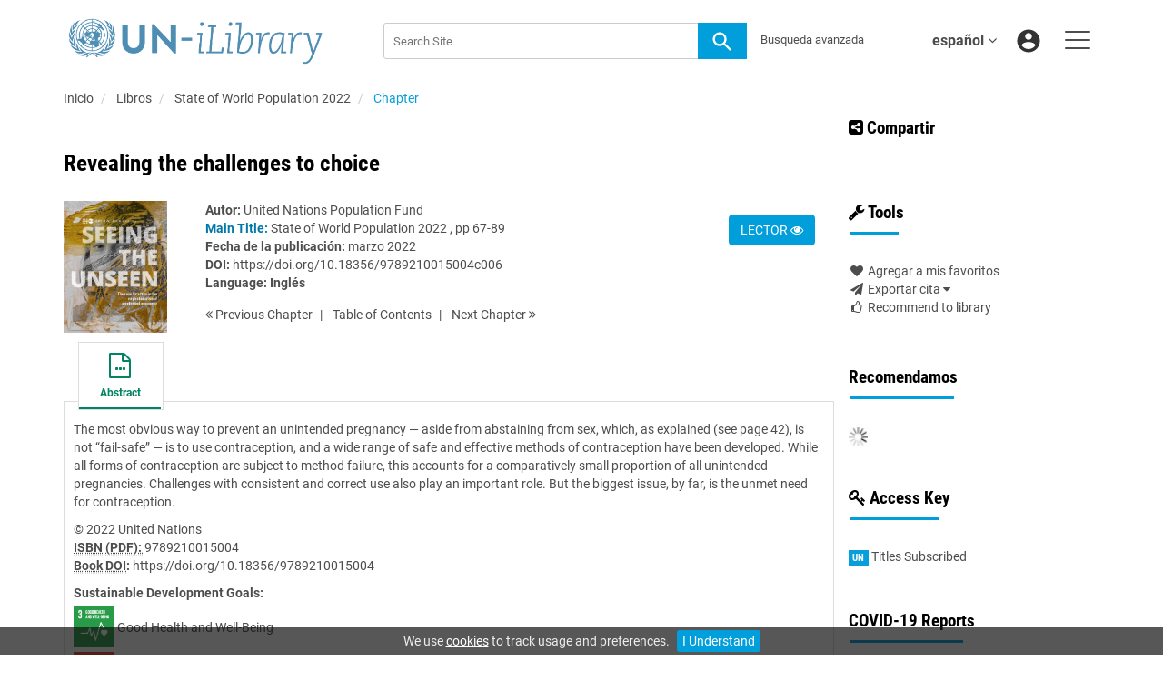

--- FILE ---
content_type: image/svg+xml
request_url: https://www.un-ilibrary.org/upload/UN-logo/UN_logo_2020_stacked_Spanish_white.svg
body_size: 10297
content:
<svg id="full_identifier_Spanish" data-name="full identifier_Spanish" xmlns="http://www.w3.org/2000/svg" viewBox="0 0 512.88 140.11"><defs><style>.cls-1{fill:#fff;}</style></defs><path id="Naciones_Unidas_outlined" data-name="Naciones Unidas outlined" class="cls-1" d="M168.41,206.7c.08,0,.19.07.23.11a24.65,24.65,0,0,1-10.74,6.35,21.65,21.65,0,0,1-8.48.61,27.25,27.25,0,0,1-12-4.68c-2.2-1.44-4.37-2.92-6.54-4.4a10.8,10.8,0,0,0-8.13-1.53c-1.57.17-.38.92-.14,1a64.28,64.28,0,0,1,11,6.83c2.32,1.7,6.47,5.7,6.47,5.7l-3.1,2.66s-2.37-2.66-3.4-3.69a57.67,57.67,0,0,0-14.17-11,1.06,1.06,0,0,0-1.39,0,57.67,57.67,0,0,0-14.17,11c-1,1-3.4,3.69-3.4,3.69l-3.1-2.66s4.15-4,6.47-5.7a64.28,64.28,0,0,1,11-6.83c.24-.12,1.43-.87-.14-1a10.8,10.8,0,0,0-8.13,1.53c-2.18,1.48-4.35,3-6.54,4.4a27.25,27.25,0,0,1-12,4.68,21.65,21.65,0,0,1-8.48-.61,24.8,24.8,0,0,1-10.75-6.36.33.33,0,0,1,.24-.1l.67.33a21.34,21.34,0,0,0,14.25,1.66,47.25,47.25,0,0,0,9.6-3.33c2.25-1,4.46-2,6.76-2.77a31.79,31.79,0,0,1,18.13-.4l.3.05.31-.05a31.75,31.75,0,0,1,18.12.4c2.31.76,4.52,1.82,6.76,2.77a47.55,47.55,0,0,0,9.61,3.33A21.34,21.34,0,0,0,167.74,207Zm14.35-13a19.39,19.39,0,0,1-6.43,3.4,37,37,0,0,1-10.13,1.52A121.11,121.11,0,0,0,153,199.73h-.08c-.27,0-.4-.07-.31-.16l.07-.05c3.93-1.44,6.61-4.49,8.62-8.33,1.39-2.65,3.68-7.84,4.31-8.68a.33.33,0,0,0,0-.23c-.3.1-4.63,3.79-6.6,5.62-2.44,2.26-4.73,4.69-7.18,7-3.81,3.65-9.29,5.24-11.28,5.76a.48.48,0,0,0-.16.07.69.69,0,0,0-.1.18l0,0,.09,0c1.54.35,6,1.32,8.27,1.93a56.33,56.33,0,0,0,10.67,2,25.66,25.66,0,0,0,23.77-11.12s0,0,0,0A.39.39,0,0,0,182.76,193.67Zm13.42-20.57a34.6,34.6,0,0,1-7.69,6.72,49.94,49.94,0,0,1-7.9,4.3,42,42,0,0,0-9.71,5.7c-.19.16-.36.29-.56.43s-.21-.05-.09-.19,4.62-4.75,6-14.47c.47-3.39.53-7.05,1.63-10.32a.31.31,0,0,0-.07-.26h0c-3.29,3.77-6,9.62-7.3,13.28-.91,2.59-1.77,5.19-2.7,7.77a24.7,24.7,0,0,1-5.62,9.44l-.25.26a.5.5,0,0,0,0,.16l0,0,.89-.15c3-.62,6-1.34,9-1.84a29.39,29.39,0,0,0,13.5-5.75A31.9,31.9,0,0,0,195,176.79a21.12,21.12,0,0,0,1.5-3.72A.31.31,0,0,0,196.18,173.1ZM202.05,150c-1.29,4.12-3.63,7.46-7,11-2.67,2.76-7.82,8-10.19,11.6-.07.1-.25.05-.18-.13a30.09,30.09,0,0,0,.94-13c-.58-3.69-2.19-7.7-2.59-12.21,0,0,0,0,0,0s-.12-.19-.19-.2,0,.08-.15.43a40.82,40.82,0,0,0-1.9,8.94c-.2,3.68.5,8.41.19,12.19-.35,4.37-.65,8.7-2.65,12.66a.14.14,0,0,0,0,.06c0,.11.07.31.07.31h0c1.61-1,6.19-3.73,9.21-5.75a35.55,35.55,0,0,0,9.71-9.27,27.7,27.7,0,0,0,5-16.14,3.59,3.59,0,0,0,0-.58S202.06,150,202.05,150Zm-9.71,2.49a.15.15,0,0,1-.08.08c-.09,0-.14-.09-.13-.11a21,21,0,0,0,.07-3.71c-.31-4.32-2.92-7.89-5.2-11.49a54.48,54.48,0,0,1-4.14-7.36s-.18-.12-.23-.1a21.16,21.16,0,0,0,.14,2.48c.64,6.18,2.61,12.23,4.64,18.1A25,25,0,0,1,189,161.82c0,.34-.06.38.09.48,0,0,0,0,0,0,1.39-2,4.1-4.83,5.77-6.86,1.81-2.21,10.93-12.6,6.44-27.09a10.46,10.46,0,0,0-.71-1.79c-.07,0-.19.18-.2.23,0,10.42-5,14.89-7.12,22C192.93,150.17,192.61,151.43,192.34,152.48Zm-7.85-32.38a33.45,33.45,0,0,1-5.56-6.19l0,0-.06-.05a.42.42,0,0,0-.24,0c-.06,0-.12,0-.11,0a74.62,74.62,0,0,0,2.44,7.17c1.34,3.09,3.49,5.68,5.5,8.34l.44.58c2,2.72,5.25,8.51,6,11.48,0,.08.2.16.21.13.29-1.06,1.59-5.18,2.56-8a77.56,77.56,0,0,0,2.26-8.58c1-6.86-1.28-15.75-5.28-20.61-.06,0-.12.2-.11.24.08.23.13.41.2.63s.17.6.24.91c1,4.47.69,7.62.18,11.41a48.78,48.78,0,0,0-.84,9.08c0,.51.34,4.27.29,4.41s-.2,0-.22,0-.49-1.4-1-2.54c-.2-.5-.41-1-.58-1.31C189.22,123.92,187.15,122.27,184.49,120.1Zm-4.42-27.75a13,13,0,0,1,3,4.29c1.11,2.59,1.43,6.48,2.14,9.42.44,1.79.71,3,1.33,5.08.06.18-.13.26-.22.09l-.05-.06c-2.06-2.8-4.62-4.54-8.27-6.84a19.1,19.1,0,0,1-5.38-4.84l-.83-1.08a.38.38,0,0,0-.24-.07,2.77,2.77,0,0,0,.06.45c.47,2.35,2,6.7,4.74,9.28,1.94,1.85,4.12,3.49,6.19,5.2a52.17,52.17,0,0,1,7.25,7.53l0,0s.17.1.16,0v0h0c-.05-.55-.07-1.41-.07-2.42,0-2.26.11-5.29.21-7.37,0-.84.06-1.69.06-2.53a18.12,18.12,0,0,0-1.34-7.38,17.16,17.16,0,0,0-8.09-8.84A4.59,4.59,0,0,0,180,92a.36.36,0,0,0,0,.27A.05.05,0,0,0,180.07,92.35Zm-15.81-7.3a35.6,35.6,0,0,1,5.64,6.72,32.49,32.49,0,0,0,5.33,6.58c1.43,1.45,5.59,4.68,6.63,5.49l0,0s.09,0,.09,0a.2.2,0,0,1,0-.05c-.22-1.2-2.1-10-7.59-14.3a27.56,27.56,0,0,0-10.67-5.17c0,.08,0,.27,0,.26ZM78.07,204.83a56,56,0,0,0,10.67-2c2.28-.61,6.73-1.58,8.27-1.93l.09,0s0,0,0,0a.69.69,0,0,0-.1-.18.48.48,0,0,0-.16-.07c-2-.51-7.47-2.11-11.28-5.76-2.44-2.26-4.74-4.69-7.18-7-2-1.83-6.3-5.52-6.6-5.62a.4.4,0,0,0,0,.23c.64.84,2.92,6,4.31,8.68,2,3.84,4.69,6.89,8.63,8.33a.15.15,0,0,1,.06.05c.09.09,0,.21-.31.16h-.07a121.5,121.5,0,0,0-13.22-1.14A37,37,0,0,1,61,197.07a19.49,19.49,0,0,1-6.43-3.4.38.38,0,0,0-.3,0s0,0,0,0a27.37,27.37,0,0,0,12.23,9.62A27.42,27.42,0,0,0,78.07,204.83Zm-3.42-9,.88.15s0,0,0,0a.49.49,0,0,0,0-.15s-.2-.22-.25-.26a24.67,24.67,0,0,1-5.61-9.44c-.94-2.58-1.8-5.18-2.71-7.77-1.27-3.66-4-9.51-7.3-13.28h0a.31.31,0,0,0-.07.26c1.1,3.27,1.17,6.93,1.63,10.32,1.35,9.72,5.83,14.3,6,14.47s0,.27-.1.19a7,7,0,0,1-.56-.43,42,42,0,0,0-9.7-5.7,49.5,49.5,0,0,1-7.9-4.3,34.84,34.84,0,0,1-7.7-6.72.29.29,0,0,0-.27,0,21.88,21.88,0,0,0,1.49,3.72,32,32,0,0,0,9.76,11.42A29.39,29.39,0,0,0,65.66,194C68.67,194.46,71.65,195.18,74.65,195.8Zm-24.85-20c3,2,7.6,4.72,9.21,5.75h0s.11-.2.07-.31l0-.06c-2-4-2.3-8.29-2.65-12.66-.3-3.78.39-8.51.19-12.19a40.24,40.24,0,0,0-1.9-8.94,2.6,2.6,0,0,0-.15-.43c-.07,0-.16.14-.19.2s0,0,0,0c-.4,4.51-2,8.52-2.6,12.21a29.93,29.93,0,0,0,.95,13c.06.18-.12.23-.18.13C50.17,169,45,163.8,42.35,161c-3.41-3.59-5.75-6.93-7-11,0,0-.19-.16-.23-.14a5.35,5.35,0,0,0,0,.58,27.84,27.84,0,0,0,5.05,16.14A35.55,35.55,0,0,0,49.8,175.84ZM48.22,162.3s0,0,0,0,.13-.15.08-.49A25.07,25.07,0,0,1,50,150.37c2-5.87,4-11.92,4.64-18.1a24.13,24.13,0,0,0,.15-2.48.36.36,0,0,0-.24.11,54.93,54.93,0,0,1-4.13,7.35c-2.29,3.6-4.9,7.17-5.21,11.49a20.13,20.13,0,0,0,.08,3.71s-.05.14-.14.11a.15.15,0,0,1-.08-.08c-.27-1-.59-2.31-1-3.67-2.1-7.13-7.14-11.6-7.11-22,0-.05-.14-.23-.21-.23a11.42,11.42,0,0,0-.71,1.79c-4.49,14.49,4.63,24.88,6.44,27.09C44.11,157.47,46.82,160.29,48.22,162.3Zm-6.53-28.79c1,2.79,2.28,6.91,2.56,8,0,0,.19,0,.21-.13.78-3,4-8.76,6-11.48l.44-.58c2-2.66,4.16-5.25,5.5-8.34.92-2.14,2.36-6.73,2.45-7.17,0,0-.05,0-.12,0a.42.42,0,0,0-.24,0l-.06.05,0,0a33.77,33.77,0,0,1-5.55,6.19c-2.66,2.17-4.74,3.82-6.35,7-.17.34-.37.81-.58,1.31-.48,1.14-1,2.51-1,2.54s-.17.22-.22,0,.27-3.9.29-4.41a48.78,48.78,0,0,0-.84-9.08c-.51-3.79-.86-6.94.18-11.41.07-.3.16-.61.25-.91s.12-.4.19-.63c0,0,0-.22-.11-.24-4,4.86-6.26,13.75-5.28,20.61A76.65,76.65,0,0,0,41.69,133.51Zm5.77-15.08c0,1,0,1.87-.07,2.42h0v0c0,.06.16,0,.16,0l0,0a52.76,52.76,0,0,1,7.25-7.53c2.07-1.71,4.25-3.35,6.19-5.2,2.7-2.58,4.27-6.93,4.74-9.28a2.77,2.77,0,0,0,.06-.45.38.38,0,0,0-.24.07l-.82,1.08a19,19,0,0,1-5.39,4.84c-3.65,2.3-6.21,4-8.27,6.84l0,.06c-.09.17-.28.09-.22-.09.63-2,.9-3.29,1.33-5.08.71-2.94,1-6.83,2.14-9.42a13.15,13.15,0,0,1,3-4.29l0,0a.53.53,0,0,0,0-.27,4.67,4.67,0,0,0-.72.27,17.15,17.15,0,0,0-8.08,8.84,18,18,0,0,0-1.35,7.38c0,.84,0,1.69.07,2.53C47.36,113.14,47.46,116.17,47.46,118.43Zm7.91-14.56a.1.1,0,0,0,.08,0s0,0,0,0c1-.81,5.2-4,6.63-5.49a32.16,32.16,0,0,0,5.33-6.58,35.65,35.65,0,0,1,5.65-6.72c.18-.17.31-.28.5-.44,0,0,.06-.18,0-.26A27.56,27.56,0,0,0,63,89.52c-5.49,4.34-7.37,13.1-7.59,14.3Zm61.83,47.77c.43-.64-.65-1-.93.07S116.76,152.29,117.2,151.64Zm11.7-27c-.42-.22-2.13,1.87-1.86,2.2A7.57,7.57,0,0,0,128.9,124.59Zm.36-.37c.26.13,1.4-.48,1.19-.65s-1.55-.79-1.57-.41C128.84,123.77,129,124.08,129.26,124.22Zm20.61,18.06c-.53,0-1.12.81-1,.82.39,0,.68.29,1,.22C150.48,143.2,150.41,142.26,149.87,142.28Zm-7.46-19.45c-.47,0-.59.52-.14.75a1.65,1.65,0,0,0,1.13-.18c.3-.19.66-.43.59-.9,0-.29-.7-1.09-.35-1.4s.75.19,1.12,0,.4-.43.42-.81-.19-1.22-.81-1.22c-.45,0-1.24,1.22-1.28,1.3a1.4,1.4,0,0,0,0,1C143.37,122.07,143.27,122.81,142.41,122.83Zm10.12.09c0,.28.8,2.23.88,2.77s.25,2.13.68,2c.27-.1.24-1.08.19-1.46a20.46,20.46,0,0,0-.81-3.32c-.22-.66-1.16-2.83-1.47-2.76s.46,1.58.57,2.08C152.65,122.51,152.54,122.63,152.53,122.92Zm-5.35-26.1c.5.19.5-.75-.35-1.44s-2-.35-1.67,0A10.4,10.4,0,0,0,147.18,96.82Zm-23-6.62c-1-.65-.17-1.54-1-2.14a2.52,2.52,0,0,0-2.53.49c-.68.88.87.59,1.44.84s2,1.44,2.22,1.2S124.26,90.3,124.15,90.2Zm6.1-3.07c-1.35-.62-6.44-.59-6.31.73.11,1.14,2.94.07,3.67,0S131.44,87.74,130.25,87.13Zm-14.9,59.22c-.06-.25-.5-.21-.39,0s-.14.47.09.76a1,1,0,0,0,1.26,0,.49.49,0,0,0-.07-.66C116,146.37,115.42,146.6,115.35,146.35Zm-2-10.12c.42,0,.41-.32.65-.3s0,.31.47.31.87-1.08-.49-1.08C112.91,135.16,113.06,136.21,113.39,136.23Zm1.77,1.12c-.85-.21-.68.27-1.19.32-.86.1-.1-.63-.52-1-.19-.15-.69.58-.73,1,0,.22,0,1,.34,1s2.27.24,2.91.38S115.94,137.55,115.16,137.35Zm-9.41,10.14c.26,0,.45-.92.29-1.37s-1-.12-1.07.09S105.49,147.49,105.75,147.49Zm-12.33-.09c0-.4,0-1.56-.27-1.78s-.24.2-.44.17-.14-.55-.33-.55.06.92.27,1.45S93.38,148.11,93.42,147.4Zm-.29-2.82a12.51,12.51,0,0,0,.42-2.8c-.07-.74-.46-1.43-.56-1.38s.06.51.08,1.22a9.81,9.81,0,0,1-.46,2.31C92.6,144.26,92.92,145,93.13,144.58Zm-32.91-6.83a58.43,58.43,0,1,1,17.11,41.36A58.14,58.14,0,0,1,60.22,137.75Zm18,38.7,6.35-6.35a48,48,0,0,1-3.51-4.16,3.15,3.15,0,0,1-1.34-.9c-.54-.68-.83-1.67-1.08-1.67s0,.63-.6.72c-.79.11-1.9-1.84-2.34-2.56s-1.35-.84-1.76-1.63c-.12-.23-.4-.92-.67-.51-.43.7-1.93-1.53-2.31-1.37s0,.61-.27.81c-.42.38-1.68-1.71-2.15-1.49s-.55.47-.57,1,.69,2,.44,2.16-2.18-4.46-1.78-4.67c.22-.12.19.21.44.06s-.18-.48-.3-1-.58-.54-.62-1.12.79-.38.78-.66a1,1,0,0,1,.29-.8c.27-.24.91,0,1-.81s.46,0,.54.47,1.61.75,1.68.34c0-.26-.62-.25-.62-.48,0-.44.84,0,1.42,0,.25,0,.7-.38,1.27-.09a4.42,4.42,0,0,0,1.42.54A46.43,46.43,0,0,1,71.68,139h-9A55.58,55.58,0,0,0,78.23,176.45Zm36.92-51.84c.06.1-.59.69-.92,1.26a12.61,12.61,0,0,1,3.21-.75v-9a21.57,21.57,0,0,0-13.13,5.45l6.33,6.34a12.89,12.89,0,0,1,2.37-1.55l.67-.3C114.12,125.33,115.06,124.49,115.15,124.61ZM93,158.06a2.89,2.89,0,0,1,0,.52c.46.57.94,1.13,1.44,1.67l6.34-6.34a24.11,24.11,0,0,1-5.86-12,.36.36,0,0,1-.46-.16c-.13-.22,0-.45.33-.67-.09-.68-.16-1.36-.2-2.05H90.36c0,.68.31,1.64-.13,2s-.88,0-1.21,0c-.81.11-1,1.09-.78,1.75a2.6,2.6,0,0,1,.25,1.28c-.07.45-.32.81.4,1.19s1.72,1.69,1.63,1.92-.76-.28-.8.26c0,.33,1-.09.9,1a4.53,4.53,0,0,0,.32,1.82,5.69,5.69,0,0,1,.8,2.61,5.77,5.77,0,0,0,.2,2.65C92.33,156.38,93,157.07,93,158.06ZM87.75,143c-.52-.6.35-2.3.48-2.63s.93-.81,1.16-1.34H85.63a32.75,32.75,0,0,0,.73,5.79C87.26,145.12,89,144.39,87.75,143ZM85.4,167.15l-.09,0c.34.38.69.77,1,1.14l.72-.72C86.4,167.19,85.78,166.92,85.4,167.15Zm15.37-45.55-6.33-6.33a33,33,0,0,0-8.81,21.23h4.44c.74-1.19.49-2.1.74-2.8a9.49,9.49,0,0,1,1-1.86c.33-.53.7-1.12,1.38-1.12,1.45,0,1.81-.77,2.72-1.19s2.54-.67,2.36-1.14-3.39.94-3.46.69c-.12-.43,1-.39,1.52-.83a1.11,1.11,0,0,1,.27-.19A24.28,24.28,0,0,1,100.77,121.6Zm-1.14,5.92.26-.13a4,4,0,0,1,3.12-.24,13.3,13.3,0,0,1,2.24,1.56c.2.15.3-.12,1.22-.26.38-.06.47.33,1,.4a1.9,1.9,0,0,0,.57,0l-5.52-5.51A21.94,21.94,0,0,0,99.63,127.52Zm-6.21,6.82a1.82,1.82,0,0,0-2,2.16h3.2c0-.6.09-1.2.17-1.79A3.69,3.69,0,0,0,93.42,134.34Zm9.12,17.8,6.34-6.34a12.62,12.62,0,0,1-1.36-2h0a1.65,1.65,0,0,0-.24.34c-.13.29,0,1.23-.35,1.64s-1.86-1.16-2.29-1.3a.67.67,0,0,0-.84.65c.08.48,0,.67-.23.72s-1.27-.68-.8-.87-.14-.68-.38-.87c-.41-.31-1,0-1.35-.44a2.7,2.7,0,0,0-1.12-.83,1.62,1.62,0,0,0-1.16-.08c-.32.17-.66-.18-.9-.42s-.27-.28-.41-.42A21.75,21.75,0,0,0,102.54,152.14Zm6.35-10.95a1,1,0,0,1,0-.17v0s0-.09,0-.13v-.06l0-.08v0a.11.11,0,0,0,0,0,.85.85,0,0,1,0-.17h0a.83.83,0,0,1,0-.15s0,0,0,0l0-.1v0a.36.36,0,0,1,0-.09v0a.86.86,0,0,1,.07-.1.34.34,0,0,1,.32-.11,6.67,6.67,0,0,0,.77.19.61.61,0,0,0,.56-.26,2.07,2.07,0,0,0,.19-.32.64.64,0,0,0,.09-.3.23.23,0,0,0,0-.12c0-.09-.18-.12-.43,0l-.16.05-.3.06h-.15a.52.52,0,0,1-.36-.21,1,1,0,0,1-.08-.15.93.93,0,0,0-.1-.2,1.85,1.85,0,0,0-.64-.49,2.6,2.6,0,0,1-.36-.25l-.17-.17-.13-.15-.06,0-.08-.08-.07-.06-.08-.06-.08-.06-.06,0-.09,0-.06,0-.1-.05h0l-.12,0h0a1,1,0,0,0-.92.32h0l-.14.15,0,0-.14.2h0l-.14.24a4.56,4.56,0,0,0-.28.62c-.73,1.91-1.57,1.32-1.43,2,0,.08.22.14.52.16h.84l.46,0,.22,0,.13,0,.13,0,.1,0,.14,0,.08,0,.18-.07.3-.12h0a1.34,1.34,0,0,1,.27-.07.92.92,0,0,1,.5,0,.88.88,0,0,1,.45.34A1.65,1.65,0,0,1,108.89,141.19Zm8.55-27.54v-9a33,33,0,0,0-21.23,8.81l6.33,6.33A24,24,0,0,1,117.44,113.65Zm0-11.46v-9a44.32,44.32,0,0,0-29.32,12.17l6.32,6.33A35.46,35.46,0,0,1,117.44,102.19Zm-31.09,5A44.36,44.36,0,0,0,74.18,136.5h8.95a35.46,35.46,0,0,1,9.55-23ZM74.18,139a44.36,44.36,0,0,0,2.42,13.3h.15a5.59,5.59,0,0,0,2.7-.46c.88-.68.07-3.11.62-4.12.68-1.26,2.38-4.23,2.9-4.25s.43.32.66.38a36.91,36.91,0,0,1-.5-4.84Zm43.26,45.77a46.9,46.9,0,0,1-31.09-12.9L80,178.22a55.6,55.6,0,0,0,37.44,15.5Zm0-11.45A35.32,35.32,0,0,1,96,165.14c.13.17.25.33.35.48.41.71,1.84,2.16.93,2.73s-2,.16-2.72.15-1.9,1.15-2.56,1.26a3.33,3.33,0,0,1-2.13-.24,4.07,4.07,0,0,1-.72-.43l-1,1a44.41,44.41,0,0,0,29.32,12.17Zm0-3.15a9.23,9.23,0,0,1-3.61-.25c-.94-.65-2.06-1.29-2.19-1.79-.22-.89-1.45-1.57-1.45-2.4s1.29-1.24,1-2.19c-.28-.75.45-1.69,1.79-2.35a24.07,24.07,0,0,1-10.39-5.51L96.2,162a32.82,32.82,0,0,0,21.24,8.79Zm1.94-12c1-.16,2-.44,2.82-.52s0,1.24.52,1.3,3.42.53,3.61-.09.2-.74.79-.87a6.28,6.28,0,0,0,2.93-.93c.34-.25,1-.35,1.24-.73s-.14-2.21-.82-1.91c-.33.14-.73.62-1.43,1s-1.1.47-1.55-.14.24-1,.58-1.36c.53-.57,1-1.16,1.59-1.16.23,0,1.43-.6,1.33-1.15-.13-.71-1.53.07-1.86-.22s0-.72-.18-.8-.68.64-.28,1c.21.2-.34.75-.95.35s-.59,1.4-.55,1.72.69.22.26.78-.59.15-.91.43-.47.46,0,.95-.22,1.12-.36.43c-.09-.45-1-.32-1.23-.83s-1-.48-1.92-1c-.72-.37-.63.72.59,1,1,.23,1,.36.69,1s-.2-.41-1.43-.74c-.79-.21-.83-.63-1.45-.62s-.42.6-1.09.45c-.5-.12-.58.56-1,.75s-.53,1.27-1.11,1.55c-.85.42-2.61.11-2.53-.74s.12-1.49.61-1.79,1.15.51,1.75.24.47-1,.09-1.38c-.11-.15-.57-.38-.56-.52s.9-.26,1.36-.57a11.24,11.24,0,0,0,1.17-1.3c.25-.19.74-.24.78-.42s-.34-.64-.3-.92.13-.5.35-.48.47.64.34.79.11.46.4.34,1.35-.53,1.66-.61-.1-1.06,0-1.23.25.06.41-.1-.33-.32-.25-.67,1.16-.55.86-.75-.71.38-1,.48c-.55.25-.81-.35-.8-.81,0-.22.31-1,.05-1.15s-.42.72-.48.9a1.36,1.36,0,0,0,.08,1.37c.22.41.11,1.78-.31,1.93s-.65-.7-.86-1.05a.37.37,0,0,0-.11-.13h-.07l-.06,0,0,0a.28.28,0,0,0-.06.08c0,.05-.09.15-.14.23a3.15,3.15,0,0,0-.18.44.42.42,0,0,1-.32.28,12.85,12.85,0,0,1-1.4.08h-.54a5.08,5.08,0,0,0,.26.78c.25.47.72.85.64,1.19s-1.53.67-1.64.41.36-.95.32-1.24c-.07-.52-.34-.83-.31-1.2a12.64,12.64,0,0,1-6.77-2.81l-6.34,6.34a21.62,21.62,0,0,0,11.4,5.28c.62-.38.87-1.05,1.35-.68C117.83,159.09,118.76,158.31,119.38,158.21Zm.56,15.11v9a44.39,44.39,0,0,0,10.51-1.56c-.7-.6-1-1.56-1.88-1.86-1.49-.51-1.89-1.42-1.08-2.75.43-.72.26-1-.25-1.76a4.34,4.34,0,0,0-2-1.61A36.59,36.59,0,0,1,119.94,173.32Zm4.3-2.95a1.4,1.4,0,0,0-1.31-.23c-1.45.4-1-.76-3-.46v1.14A33.66,33.66,0,0,0,124.24,170.37Zm33.15,7.85L151,171.87A47.9,47.9,0,0,1,140,179.69a22.7,22.7,0,0,1-4.21,2.3,4.32,4.32,0,0,1-1.67.54.93.93,0,0,1-.51-.16,47,47,0,0,1-13.65,2.4v8.95A55.63,55.63,0,0,0,157.39,178.22Zm-12.52-64.73a.16.16,0,0,1-.08.1,36.11,36.11,0,0,1,4,5.16c.14-.17.25-.32.44-.11.31.36-.33,1,.6.85.57-.11.45.62,0,1,.28.53.56,1.05.83,1.59.33.15.58.33.63.54a15.7,15.7,0,0,1,.51,2c.44,1.13.84,2.28,1.17,3.46.46-.39,1-.18,1,.48a4.05,4.05,0,0,1-.44,2,35.56,35.56,0,0,1,.72,6h9a44.68,44.68,0,0,0-3.79-16.79c-.18.14-.42.15-.72.53-.45.58-1.18-.14-1.58-.64-.75-.92-2.52-3.53-3.31-3.66s-1.16-1-1.86-1.11-1.57-.54-1.69-1.28a1.19,1.19,0,0,0-1.17-1.19,3.4,3.4,0,0,1-2.1-1.13l-2.14,2.14A.74.74,0,0,1,144.87,113.49Zm5.68,54.35.49.49A44.37,44.37,0,0,0,163.21,139h-9a35.49,35.49,0,0,1-9.55,23l3.23,3.23a.91.91,0,0,0,.07-.14,5.33,5.33,0,0,0,.2-1.83c0-.33,1.26-.25,1.34.31a17.3,17.3,0,0,0,.75,2A3.65,3.65,0,0,1,150.55,167.84Zm-6.8,5.59c-.24.57-1.43,1.59-1.23,1.92a44.08,44.08,0,0,0,6.75-5.25l-6.33-6.33c-.44.42-.89.81-1.36,1.2-.1.73,0,1.3.89,1.57s2.56,1.27,2.22,2.22-1.31,2.12-1.77,3S144,172.75,143.75,173.43Zm1.48-37a.41.41,0,0,1-.07.11h6.59c0-.95-.11-1.89-.22-2.82l-.16.29c-.49,1-.56.41-.53,0a6.36,6.36,0,0,1,.48-1.68c-.06-.31-.11-.61-.17-.91a2.39,2.39,0,0,1-.93.71c-.29.14-.57.83-.67,1.09s-.86-.07-1.45.21c-1,.51-2.12.59-1.35,1.67C147.24,135.71,145.58,135.51,145.23,136.39Zm-2.29-21.12-6.32,6.33a24.8,24.8,0,0,1,2.88,3.93,3.72,3.72,0,0,1,2.41,1.26c.47.6,1.8,1.79,1.6,2.33-.13.32.15.73.46.95.46.32.79.31,1.05,0,.47-.6.53-1.4,1.15-1.91s2.31,1.18,2.31,1.51-.4.41-.52,1c-.15.8-.84,1.76-.06,2,1.14.39,1.28-.06,1.83-.86.25-.37.2-1,.47-1.33a2.24,2.24,0,0,1,.66-.48,33,33,0,0,0-1.7-5.15,1.47,1.47,0,0,0-.61-.38c-.4-.13-.17-.5-.71-.67s-.85-.37-.91-1.44c0-.87.73.28.93.13a.4.4,0,0,0,.11-.14A32.88,32.88,0,0,0,142.94,115.27Zm-7.67,8.59a2.2,2.2,0,0,1-.77-.14l-2.09,2.09c.4.1.84,0,1.34.18s.29-1.56,1.14-1.39,1.09.72.37,1,.14.67-.55.91.51.77.5,1-.87.48.42.88,0-1.08.2-1.29.92.4,1.11.11c.07-.11.2-.29.36-.5A22.08,22.08,0,0,0,135.27,123.86ZM132,157.09c0,.44-.42.09-.56.24a19.49,19.49,0,0,0,4.1,1.95,5.11,5.11,0,0,0,2.46.08c.89-.17,1.13.24,1.55.22.59,0,1-.82,1.31-1.31.91-1.29.73-1.46,1-1.67s1.2,1.73,1.09,3c0,.2,0,.38-.07.56l.09.1A32.91,32.91,0,0,0,151.75,139H145a16.71,16.71,0,0,1,1.07,1.77c.34.71.55,1.83,1.12,1.89.93.09,1.89.86,1.92,1.51.06,1.35-4.15,1.68-4.7,1.51s-.78-.18-.81.55-1.52.83-2.1,1.32-.73,1.57-1.17,2.28A16,16,0,0,1,138,152c-1,.7-2.91.74-2,1.2.62.34,2,.45,1.85.13s.11-.42.35-.11.84-.22.83-.65-.1-1.06.27-1.08c.61,0,1.24-.71,1.54-.65s.81.83.46,3.14a11.79,11.79,0,0,1-1.89,4.66c-.48.78-.95.18-1.59-.15a21.82,21.82,0,0,0-2.9-.68C134.47,157.69,132,156.75,132,157.09ZM174.66,139h-8.95a46.93,46.93,0,0,1-12.9,31.1l6.35,6.35A55.58,55.58,0,0,0,174.66,139Zm-15.5-39.94-6.63,6.63a23,23,0,0,0,3.36,4c.66.67,1.36,1.33,2,1.93s4.18,5.06,3.48,5.71l-.16.14a47.39,47.39,0,0,1,4.55,19h8.95A55.54,55.54,0,0,0,159.16,99.06Zm-39.22-8.32A46.7,46.7,0,0,1,141,96.33a6.62,6.62,0,0,0,1.59-.35c.8-.38,2.37.47,3.12.91s1.23,1,2,1.41a5.29,5.29,0,0,1,2.3,3c.27,1.26,1.07,1.17.67,1.68-.19.26.11.35.49.58l6.22-6.22a55.58,55.58,0,0,0-37.45-15.5Zm0,11.45a35.33,35.33,0,0,1,20.26,7.24c-.64-.85-1.29-1.72-1.59-2.05-.55-.58-2.6-1.3-2.39-1.63s2,1.12,2.35.86-.92-2-.82-2a8.52,8.52,0,0,1,2.43,2.73c.32.47,1.16.24,1.82.69s.61,1.05,1.09,1.47c.08.07,1.11.66.51.59-.17,0-.43-.38-.63-.2s.07.75.43,1.43l3-3c-.43-.87-1.28-2-1.88-2.18s-1,.37-1.41.72-1,.47-1,.23a9.63,9.63,0,0,1,.05-1.19c0-.34-.31-.61-.4-.94-.21-.78.1-1.64-.37-2.16a13.67,13.67,0,0,1-1.27-2.07A6.67,6.67,0,0,1,138.79,98a44.28,44.28,0,0,0-18.85-4.74Zm0,11.46a24,24,0,0,1,14.91,6.18l6.33-6.33a33,33,0,0,0-21.24-8.81Zm0,11.47a12.56,12.56,0,0,1,2.51.51c.21-.52.75-.78,1.18-1.08s.9-.75.82.21a1.87,1.87,0,0,1-.69,1.35,12.77,12.77,0,0,1,2.48,1.43c.17.13.34.26.5.4l.86-.86a.31.31,0,0,1,0-.1c0-.49.72-1.07,1.54-1.43l2.79-2.79-.21,0c-.38,0-.91.73-1.28.51s1.23-1.69,2-1.41l.32.13.36-.36a21.59,21.59,0,0,0-13.14-5.45Zm-1.25,2.44a10,10,0,0,0-3,.46c-.13.14-.23.26-.15.36.25.36,1-.39,1.09.3.08.51-.83.13-.74.51s.69.17.71.58a2,2,0,0,1-.69,1.3c-.4.26-2.54.54-2.75,1a3.77,3.77,0,0,1-.7,1.19c-.37.38-2.09,1.4-2.09,1.67,0,.63.83-.17,1.06-.42s.87-.39,1.43-.7c.76-.44,1.05,1.08.24,1.13-.51,0-.94,1.47-1.74,1.2-.2-.08-.77-.43-.9-.06s1.19.44,1.61.72c1,.69-.8.64-1.1.83s-.15.6.25.43.91-.56,1.15.09c.33.89-1.46,4.13-2,3.79-.28-.18-.57.08-.84.19a10.25,10.25,0,0,0,1.32,2.05c.35-.58.9-1.4,1.14-1.41s.22-.27.34-.5.55,0,.58-.37,1-.94,1.12-1.51c.06-.3-.3-.61-.15-.86a.81.81,0,0,1,.51-.42c.2-.07.67.4.81.2s.84,0,1.37.29c.24.15.71,0,1,.38.4.57,0,.62,0,.74s.25-.07.35,0-1,1-.89,1.37-1.08,2.39-1.41,2.71-1.22-.05-1.52,0-.38.36-.88.24a2.06,2.06,0,0,0-1.26.27,10.15,10.15,0,0,0,6.7,2.53,9.69,9.69,0,0,0,1.63-.14,2.94,2.94,0,0,0,.53-1.47,2.42,2.42,0,0,1,.15-.93c.13-.22,1-1.24,1.29-1.22s.49.26.91.13c.81-.25,1.32,0,1.33.31s-1,.35-1,.63.78.48,1,.2a1.29,1.29,0,0,0,.27-1.35c-.32-.41-.3-.58.16-.42.29.1.29-1,.57-1.48.37-.59-.7-.17-1.14-.11s-.77-.84-.78-1.15.8.8,1.2.82a1.11,1.11,0,0,0,1-.9c0-.39-.87-.44-1-.92-.07-.26.72,0,.66-.26s.08-.76-.42-1-1-1.81-1.35-1.92-.65.39-.87.56-.56-.12-.38-.29a3.79,3.79,0,0,0,1-1.15c.2-.68,1.07,0,.92-.91s-1-.82-.64-1.32a.7.7,0,0,0-.73-1.15c-.39.07-.8-.56-.84-1.1,0-.31-.89-.26-.86-.58.07-.65-.9-.72-1.5-.67a3.45,3.45,0,0,1-1.87-1.1c-.13-.23-1,.2-.69-.68s1.09.16,1.43-.09a.55.55,0,0,0,.2-.74ZM80,97.29l6.35,6.35a46.85,46.85,0,0,1,31.09-12.9V81.79A55.56,55.56,0,0,0,80,97.29ZM62.73,136.5h9a46.85,46.85,0,0,1,12.9-31.09l-6.35-6.35A55.54,55.54,0,0,0,62.73,136.5Zm210,8H260.87l-23-37.71v37.71H226.07V87.16h11.81l23,37.79V87.16h11.77Zm33.2,0a12.68,12.68,0,0,1-1.14-3.82A13.78,13.78,0,0,1,294,145.27a15.09,15.09,0,0,1-10.37-3.63,11.64,11.64,0,0,1-4.12-9.13q0-6.76,5-10.39T299,118.46h5.24V116a7,7,0,0,0-1.52-4.73q-1.51-1.77-4.78-1.77a6.77,6.77,0,0,0-4.51,1.38,4.68,4.68,0,0,0-1.63,3.78H280.45a11.43,11.43,0,0,1,2.28-6.85,15.07,15.07,0,0,1,6.46-4.94,23.4,23.4,0,0,1,9.37-1.79q7.88,0,12.5,4t4.62,11.12v18.47q0,6.06,1.69,9.17v.67Zm-9.41-7.91a9.81,9.81,0,0,0,4.65-1.13,7.4,7.4,0,0,0,3.15-3v-7.32H300q-8.53,0-9.09,5.91l0,.66a4.56,4.56,0,0,0,1.5,3.51A5.79,5.79,0,0,0,296.47,136.57Zm44.62-.48a7.45,7.45,0,0,0,5.12-1.73,6.05,6.05,0,0,0,2-4.6h10.67a14.62,14.62,0,0,1-2.36,7.93,15.65,15.65,0,0,1-6.36,5.59,20,20,0,0,1-8.91,2q-9.14,0-14.41-5.81t-5.28-16v-.75q0-9.84,5.24-15.71t14.37-5.86q8,0,12.81,4.54t4.9,12.11H348.25a7.79,7.79,0,0,0-2-5.4,7.6,7.6,0,0,0-11.2.82c-1.36,1.93-2,5.06-2,9.4v1.18q0,6.58,2,9.47A6.94,6.94,0,0,0,341.09,136.09Zm23.2-45.23A5.61,5.61,0,0,1,366,86.65a7.39,7.39,0,0,1,9.31,0,6,6,0,0,1,0,8.46,7.27,7.27,0,0,1-9.25,0A5.57,5.57,0,0,1,364.29,90.86Zm12.08,53.62H365v-42.6h11.41ZM382,122.79a25.23,25.23,0,0,1,2.44-11.3,17.84,17.84,0,0,1,7-7.68,20.52,20.52,0,0,1,10.65-2.71q8.63,0,14.08,5.27t6.08,14.33l.08,2.91q0,9.81-5.48,15.73t-14.68,5.93q-9.21,0-14.7-5.91T382,123.3Zm11.37.81c0,4,.76,7.14,2.29,9.28a8.21,8.21,0,0,0,13,0q2.33-3.18,2.32-10.15,0-6-2.32-9.23a7.56,7.56,0,0,0-6.54-3.27,7.41,7.41,0,0,0-6.45,3.25Q393.32,116.78,393.33,123.6Zm45.16-21.72.36,4.93a14.85,14.85,0,0,1,12.24-5.71c4.52,0,7.87,1.32,10.08,4s3.33,6.62,3.38,11.89v27.52H453.18V117.24q0-3.63-1.58-5.26t-5.23-1.63a7.83,7.83,0,0,0-7.21,4.09v30H427.79v-42.6Zm52.11,43.39q-9.36,0-15.25-5.75t-5.89-15.32v-1.1a25.74,25.74,0,0,1,2.48-11.47,18.32,18.32,0,0,1,7-7.8,19.75,19.75,0,0,1,10.37-2.73q8.75,0,13.76,5.51t5,15.63v4.64H481a10.58,10.58,0,0,0,3.32,6.69,10.07,10.07,0,0,0,7,2.52,12.25,12.25,0,0,0,10.27-4.76l5.59,6.26a17.06,17.06,0,0,1-6.92,5.65A22.78,22.78,0,0,1,490.6,145.27Zm-1.3-35a7.12,7.12,0,0,0-5.49,2.29,11.89,11.89,0,0,0-2.69,6.57h15.82v-.91a8.41,8.41,0,0,0-2.05-5.87A7.3,7.3,0,0,0,489.3,110.27Zm47.3,22.44a3.67,3.67,0,0,0-2.07-3.29,23.52,23.52,0,0,0-6.63-2.15q-15.2-3.18-15.2-12.91a11.68,11.68,0,0,1,4.71-9.46q4.7-3.81,12.3-3.8,8.1,0,13,3.82a12,12,0,0,1,4.86,9.92H536.16a5.5,5.5,0,0,0-1.57-4q-1.58-1.59-4.92-1.59a6.78,6.78,0,0,0-4.45,1.3,4.07,4.07,0,0,0-1.57,3.3,3.49,3.49,0,0,0,1.79,3,18.08,18.08,0,0,0,6,2,49.92,49.92,0,0,1,7.16,1.91q9,3.3,9,11.45a11.11,11.11,0,0,1-5,9.43q-5,3.6-12.91,3.61a22.59,22.59,0,0,1-9.51-1.91,15.94,15.94,0,0,1-6.51-5.24,12.13,12.13,0,0,1-2.37-7.18h10.79a5.91,5.91,0,0,0,2.24,4.64A8.89,8.89,0,0,0,530,137.2a8.27,8.27,0,0,0,4.94-1.24A3.86,3.86,0,0,0,536.6,132.71ZM269.45,155.66v37.76q0,9.41-5.88,14.88t-16.08,5.47q-10.05,0-16-5.32t-6-14.6V155.66h11.81v37.83c0,3.76.9,6.49,2.7,8.21a10.33,10.33,0,0,0,7.46,2.58q9.94,0,10.11-10.47V155.66Zm17.47,14.73.36,4.92a14.85,14.85,0,0,1,12.24-5.71c4.52,0,7.87,1.32,10.08,4s3.33,6.62,3.38,11.89V213H301.61V185.74q0-3.63-1.58-5.26c-1-1.08-2.79-1.63-5.23-1.63a7.82,7.82,0,0,0-7.21,4.09v30H276.22V170.39Zm32.83-11a5.58,5.58,0,0,1,1.72-4.21,7.39,7.39,0,0,1,9.31,0,6,6,0,0,1,0,8.47,7.32,7.32,0,0,1-9.26,0A5.63,5.63,0,0,1,319.75,159.36ZM331.84,213H320.42V170.39h11.42ZM338,191.37q0-10,4.47-15.87a14.51,14.51,0,0,1,12.23-5.9A13.06,13.06,0,0,1,365,174.24V152.51h11.42V213H366.09l-.55-4.53a13.36,13.36,0,0,1-10.94,5.32,14.46,14.46,0,0,1-12.07-5.93Q338,201.91,338,191.37Zm11.38.85q0,6,2.09,9.18a6.8,6.8,0,0,0,6.06,3.2,7.61,7.61,0,0,0,7.44-4.46V183.31a7.51,7.51,0,0,0-7.36-4.46Q349.36,178.85,349.36,192.22ZM408.82,213a12.32,12.32,0,0,1-1.14-3.82,13.78,13.78,0,0,1-10.75,4.61,15.14,15.14,0,0,1-10.37-3.62,11.64,11.64,0,0,1-4.12-9.14q0-6.76,5-10.39T402,187h5.23v-2.44a7,7,0,0,0-1.51-4.73,6,6,0,0,0-4.78-1.77,6.77,6.77,0,0,0-4.51,1.38,4.69,4.69,0,0,0-1.64,3.78H383.39a11.43,11.43,0,0,1,2.28-6.85,15,15,0,0,1,6.46-4.94,23.58,23.58,0,0,1,9.37-1.79q7.88,0,12.5,4t4.62,11.12v18.46q0,6.06,1.69,9.17V213Zm-9.41-7.91a9.85,9.85,0,0,0,4.64-1.12,7.37,7.37,0,0,0,3.15-3v-7.32H403q-8.54,0-9.09,5.91l0,.67a4.55,4.55,0,0,0,1.5,3.5A5.79,5.79,0,0,0,399.41,205.07Zm50-3.86a3.67,3.67,0,0,0-2.07-3.29,23.45,23.45,0,0,0-6.63-2.14q-15.19-3.19-15.19-12.92a11.68,11.68,0,0,1,4.7-9.46q4.71-3.79,12.3-3.8,8.11,0,13,3.82a12,12,0,0,1,4.86,9.92H449a5.53,5.53,0,0,0-1.58-4q-1.58-1.59-4.92-1.59A6.8,6.8,0,0,0,438,179a4.09,4.09,0,0,0-1.57,3.3,3.51,3.51,0,0,0,1.79,3.05,18.16,18.16,0,0,0,6,2,50.09,50.09,0,0,1,7.17,1.91q9,3.32,9,11.46a11.11,11.11,0,0,1-5,9.43q-5,3.6-12.91,3.6a22.59,22.59,0,0,1-9.51-1.91,15.86,15.86,0,0,1-6.51-5.24,12.12,12.12,0,0,1-2.36-7.18h10.78a5.94,5.94,0,0,0,2.25,4.64,8.87,8.87,0,0,0,5.59,1.62,8.31,8.31,0,0,0,4.94-1.24A3.88,3.88,0,0,0,449.38,201.21Z" transform="translate(-34.77 -79.27)"/></svg>

--- FILE ---
content_type: image/svg+xml
request_url: https://www.un-ilibrary.org/upload/iLibrary-Social-Facebook.svg
body_size: -10
content:
<svg id="Footer" xmlns="http://www.w3.org/2000/svg" viewBox="0 0 40 40"><defs><style>.cls-1{fill:#c4c4c4;}</style></defs><path class="cls-1" d="M20,1.53a18.47,18.47,0,0,0-2.89,36.72V25.34H12.42V20h4.69V15.93c0-4.63,2.76-7.19,7-7.19a28.6,28.6,0,0,1,4.14.36v4.55H25.9a2.66,2.66,0,0,0-3,2.88V20H28l-.82,5.34h-4.3V38.25A18.47,18.47,0,0,0,20,1.53Z"/></svg>

--- FILE ---
content_type: image/svg+xml
request_url: https://www.un-ilibrary.org/upload/iLibrary-Social-Twitter.svg
body_size: 274
content:
<svg id="Footer" xmlns="http://www.w3.org/2000/svg" viewBox="0 0 40 40"><defs><style>.cls-1{fill:#c4c4c4;}</style></defs><path class="cls-1" d="M38.34,8.63A15.26,15.26,0,0,1,34,9.81a7.58,7.58,0,0,0,3.31-4.16,15,15,0,0,1-4.78,1.82,7.53,7.53,0,0,0-13,5.15,7.35,7.35,0,0,0,.2,1.71A21.31,21.31,0,0,1,4.22,6.47,7.53,7.53,0,0,0,6.55,16.52a7.55,7.55,0,0,1-3.41-.94v.09a7.52,7.52,0,0,0,6,7.38,7.3,7.3,0,0,1-3.39.13,7.52,7.52,0,0,0,7,5.23,15.18,15.18,0,0,1-9.35,3.22,17.77,17.77,0,0,1-1.8-.1A21.35,21.35,0,0,0,13.2,34.9C27,34.9,34.61,23.44,34.61,13.5c0-.33,0-.66,0-1a15.41,15.41,0,0,0,3.75-3.89"/></svg>

--- FILE ---
content_type: application/javascript; charset=UTF-8
request_url: https://www.un-ilibrary.org/cdn-cgi/challenge-platform/h/g/scripts/jsd/5eaf848a0845/main.js?
body_size: 4502
content:
window._cf_chl_opt={xkKZ4:'g'};~function(N3,i,v,J,K,D,a,o){N3=S,function(g,R,NE,N2,d,M){for(NE={g:442,R:459,d:425,M:386,Z:495,z:417,T:493,B:504,s:448,G:452},N2=S,d=g();!![];)try{if(M=parseInt(N2(NE.g))/1*(parseInt(N2(NE.R))/2)+-parseInt(N2(NE.d))/3+-parseInt(N2(NE.M))/4+-parseInt(N2(NE.Z))/5+parseInt(N2(NE.z))/6*(parseInt(N2(NE.T))/7)+parseInt(N2(NE.B))/8*(-parseInt(N2(NE.s))/9)+parseInt(N2(NE.G))/10,R===M)break;else d.push(d.shift())}catch(Z){d.push(d.shift())}}(N,235118),i=this||self,v=i[N3(441)],J={},J[N3(393)]='o',J[N3(469)]='s',J[N3(455)]='u',J[N3(389)]='z',J[N3(409)]='n',J[N3(423)]='I',J[N3(407)]='b',K=J,i[N3(433)]=function(g,R,M,Z,Nn,Nb,NI,N8,T,B,s,G,C,V){if(Nn={g:468,R:410,d:502,M:410,Z:480,z:411,T:406,B:406,s:430,G:451,C:464,V:471,Y:473},Nb={g:438,R:464,d:427},NI={g:457,R:404,d:429,M:472},N8=N3,null===R||void 0===R)return Z;for(T=A(R),g[N8(Nn.g)][N8(Nn.R)]&&(T=T[N8(Nn.d)](g[N8(Nn.g)][N8(Nn.M)](R))),T=g[N8(Nn.Z)][N8(Nn.z)]&&g[N8(Nn.T)]?g[N8(Nn.Z)][N8(Nn.z)](new g[(N8(Nn.B))](T)):function(Y,N9,P){for(N9=N8,Y[N9(Nb.g)](),P=0;P<Y[N9(Nb.R)];Y[P+1]===Y[P]?Y[N9(Nb.d)](P+1,1):P+=1);return Y}(T),B='nAsAaAb'.split('A'),B=B[N8(Nn.s)][N8(Nn.G)](B),s=0;s<T[N8(Nn.C)];G=T[s],C=j(g,R,G),B(C)?(V='s'===C&&!g[N8(Nn.V)](R[G]),N8(Nn.Y)===M+G?z(M+G,C):V||z(M+G,R[G])):z(M+G,C),s++);return Z;function z(Y,P,N7){N7=S,Object[N7(NI.g)][N7(NI.R)][N7(NI.d)](Z,P)||(Z[P]=[]),Z[P][N7(NI.M)](Y)}},D=N3(485)[N3(477)](';'),a=D[N3(430)][N3(451)](D),i[N3(413)]=function(g,R,NZ,NN,M,Z,z,T){for(NZ={g:431,R:464,d:466,M:472,Z:415},NN=N3,M=Object[NN(NZ.g)](R),Z=0;Z<M[NN(NZ.R)];Z++)if(z=M[Z],'f'===z&&(z='N'),g[z]){for(T=0;T<R[M[Z]][NN(NZ.R)];-1===g[z][NN(NZ.d)](R[M[Z]][T])&&(a(R[M[Z]][T])||g[z][NN(NZ.M)]('o.'+R[M[Z]][T])),T++);}else g[z]=R[M[Z]][NN(NZ.Z)](function(B){return'o.'+B})},o=function(NY,NV,NC,Ns,NT,NL,R,d,M){return NY={g:494,R:384},NV={g:422,R:472,d:422,M:434,Z:422,z:449,T:449},NC={g:464},Ns={g:464,R:449,d:457,M:404,Z:429,z:404,T:404,B:429,s:421,G:472,C:421,V:472,Y:472,k:421,P:422,m:472,f:422,H:457,O:429,W:421,h:472,c:421,X:421,U:472,l:422,N0:472,N1:472,NG:434},NT={g:424,R:449},NL=N3,R=String[NL(NY.g)],d={'h':function(Z){return null==Z?'':d.g(Z,6,function(z,Ng){return Ng=S,Ng(NT.g)[Ng(NT.R)](z)})},'g':function(Z,z,T,NR,B,s,G,C,V,Y,P,H,O,W,X,U,N0,N1){if(NR=NL,Z==null)return'';for(s={},G={},C='',V=2,Y=3,P=2,H=[],O=0,W=0,X=0;X<Z[NR(Ns.g)];X+=1)if(U=Z[NR(Ns.R)](X),Object[NR(Ns.d)][NR(Ns.M)][NR(Ns.Z)](s,U)||(s[U]=Y++,G[U]=!0),N0=C+U,Object[NR(Ns.d)][NR(Ns.z)][NR(Ns.Z)](s,N0))C=N0;else{if(Object[NR(Ns.d)][NR(Ns.T)][NR(Ns.B)](G,C)){if(256>C[NR(Ns.s)](0)){for(B=0;B<P;O<<=1,W==z-1?(W=0,H[NR(Ns.G)](T(O)),O=0):W++,B++);for(N1=C[NR(Ns.C)](0),B=0;8>B;O=O<<1.59|1.08&N1,z-1==W?(W=0,H[NR(Ns.V)](T(O)),O=0):W++,N1>>=1,B++);}else{for(N1=1,B=0;B<P;O=N1|O<<1,z-1==W?(W=0,H[NR(Ns.Y)](T(O)),O=0):W++,N1=0,B++);for(N1=C[NR(Ns.k)](0),B=0;16>B;O=1&N1|O<<1,z-1==W?(W=0,H[NR(Ns.V)](T(O)),O=0):W++,N1>>=1,B++);}V--,V==0&&(V=Math[NR(Ns.P)](2,P),P++),delete G[C]}else for(N1=s[C],B=0;B<P;O=O<<1|N1&1,W==z-1?(W=0,H[NR(Ns.m)](T(O)),O=0):W++,N1>>=1,B++);C=(V--,V==0&&(V=Math[NR(Ns.f)](2,P),P++),s[N0]=Y++,String(U))}if(C!==''){if(Object[NR(Ns.H)][NR(Ns.M)][NR(Ns.O)](G,C)){if(256>C[NR(Ns.W)](0)){for(B=0;B<P;O<<=1,W==z-1?(W=0,H[NR(Ns.h)](T(O)),O=0):W++,B++);for(N1=C[NR(Ns.c)](0),B=0;8>B;O=O<<1.37|N1&1.3,W==z-1?(W=0,H[NR(Ns.h)](T(O)),O=0):W++,N1>>=1,B++);}else{for(N1=1,B=0;B<P;O=O<<1|N1,W==z-1?(W=0,H[NR(Ns.h)](T(O)),O=0):W++,N1=0,B++);for(N1=C[NR(Ns.X)](0),B=0;16>B;O=O<<1|1.68&N1,W==z-1?(W=0,H[NR(Ns.U)](T(O)),O=0):W++,N1>>=1,B++);}V--,0==V&&(V=Math[NR(Ns.l)](2,P),P++),delete G[C]}else for(N1=s[C],B=0;B<P;O=1.13&N1|O<<1.44,W==z-1?(W=0,H[NR(Ns.V)](T(O)),O=0):W++,N1>>=1,B++);V--,V==0&&P++}for(N1=2,B=0;B<P;O=O<<1.75|1&N1,W==z-1?(W=0,H[NR(Ns.N0)](T(O)),O=0):W++,N1>>=1,B++);for(;;)if(O<<=1,z-1==W){H[NR(Ns.N1)](T(O));break}else W++;return H[NR(Ns.NG)]('')},'j':function(Z,NG,Nd){return NG={g:421},Nd=NL,null==Z?'':''==Z?null:d.i(Z[Nd(NC.g)],32768,function(z,Ni){return Ni=Nd,Z[Ni(NG.g)](z)})},'i':function(Z,z,T,Nv,B,s,G,C,V,Y,P,H,O,W,X,U,N1,N0){for(Nv=NL,B=[],s=4,G=4,C=3,V=[],H=T(0),O=z,W=1,Y=0;3>Y;B[Y]=Y,Y+=1);for(X=0,U=Math[Nv(NV.g)](2,2),P=1;U!=P;N0=O&H,O>>=1,0==O&&(O=z,H=T(W++)),X|=P*(0<N0?1:0),P<<=1);switch(X){case 0:for(X=0,U=Math[Nv(NV.g)](2,8),P=1;P!=U;N0=O&H,O>>=1,0==O&&(O=z,H=T(W++)),X|=(0<N0?1:0)*P,P<<=1);N1=R(X);break;case 1:for(X=0,U=Math[Nv(NV.g)](2,16),P=1;P!=U;N0=O&H,O>>=1,0==O&&(O=z,H=T(W++)),X|=P*(0<N0?1:0),P<<=1);N1=R(X);break;case 2:return''}for(Y=B[3]=N1,V[Nv(NV.R)](N1);;){if(W>Z)return'';for(X=0,U=Math[Nv(NV.g)](2,C),P=1;P!=U;N0=H&O,O>>=1,0==O&&(O=z,H=T(W++)),X|=P*(0<N0?1:0),P<<=1);switch(N1=X){case 0:for(X=0,U=Math[Nv(NV.d)](2,8),P=1;U!=P;N0=H&O,O>>=1,0==O&&(O=z,H=T(W++)),X|=P*(0<N0?1:0),P<<=1);B[G++]=R(X),N1=G-1,s--;break;case 1:for(X=0,U=Math[Nv(NV.d)](2,16),P=1;P!=U;N0=H&O,O>>=1,0==O&&(O=z,H=T(W++)),X|=(0<N0?1:0)*P,P<<=1);B[G++]=R(X),N1=G-1,s--;break;case 2:return V[Nv(NV.M)]('')}if(0==s&&(s=Math[Nv(NV.Z)](2,C),C++),B[N1])N1=B[N1];else if(G===N1)N1=Y+Y[Nv(NV.z)](0);else return null;V[Nv(NV.R)](N1),B[G++]=Y+N1[Nv(NV.T)](0),s--,Y=N1,0==s&&(s=Math[Nv(NV.g)](2,C),C++)}}},M={},M[NL(NY.R)]=d.h,M}(),b();function y(NP,Nr,g,R,d){return NP={g:487,R:462},Nr=N3,g=3600,R=F(),d=Math[Nr(NP.g)](Date[Nr(NP.R)]()/1e3),d-R>g?![]:!![]}function j(g,R,M,Nx,N5,Z){N5=(Nx={g:412,R:480,d:400,M:480,Z:486},N3);try{return R[M][N5(Nx.g)](function(){}),'p'}catch(z){}try{if(R[M]==null)return void 0===R[M]?'u':'x'}catch(T){return'i'}return g[N5(Nx.R)][N5(Nx.d)](R[M])?'a':R[M]===g[N5(Nx.M)]?'E':!0===R[M]?'T':R[M]===!1?'F':(Z=typeof R[M],N5(Nx.Z)==Z?Q(g,R[M])?'N':'f':K[Z]||'?')}function E(g,Nk,NJ){return Nk={g:461},NJ=N3,Math[NJ(Nk.g)]()<g}function F(Nq,NK,g){return Nq={g:498,R:487},NK=N3,g=i[NK(Nq.g)],Math[NK(Nq.R)](+atob(g.t))}function n(d,M,S0,No,Z,z,T){if(S0={g:414,R:501,d:481,M:458,Z:460,z:432,T:408,B:443,s:432,G:439,C:470,V:443},No=N3,Z=No(S0.g),!d[No(S0.R)])return;M===No(S0.d)?(z={},z[No(S0.M)]=Z,z[No(S0.Z)]=d.r,z[No(S0.z)]=No(S0.d),i[No(S0.T)][No(S0.B)](z,'*')):(T={},T[No(S0.M)]=Z,T[No(S0.Z)]=d.r,T[No(S0.s)]=No(S0.G),T[No(S0.C)]=M,i[No(S0.T)][No(S0.V)](T,'*'))}function A(g,Nu,N6,R){for(Nu={g:502,R:431,d:467},N6=N3,R=[];g!==null;R=R[N6(Nu.g)](Object[N6(Nu.R)](g)),g=Object[N6(Nu.d)](g));return R}function e(Nz,NS,d,M,Z,z,T){NS=(Nz={g:456,R:420,d:499,M:489,Z:402,z:436,T:492,B:392,s:428,G:405,C:454,V:436,Y:490},N3);try{return d=v[NS(Nz.g)](NS(Nz.R)),d[NS(Nz.d)]=NS(Nz.M),d[NS(Nz.Z)]='-1',v[NS(Nz.z)][NS(Nz.T)](d),M=d[NS(Nz.B)],Z={},Z=cJDYB1(M,M,'',Z),Z=cJDYB1(M,M[NS(Nz.s)]||M[NS(Nz.G)],'n.',Z),Z=cJDYB1(M,d[NS(Nz.C)],'d.',Z),v[NS(Nz.V)][NS(Nz.Y)](d),z={},z.r=Z,z.e=null,z}catch(B){return T={},T.r={},T.e=B,T}}function I(M,Z,Nh,Na,z,T,B,s,G,C,V,Y){if(Nh={g:476,R:439,d:498,M:391,Z:488,z:496,T:491,B:418,s:401,G:478,C:446,V:445,Y:419,k:475,P:488,m:394,f:447,H:488,O:444,W:450,h:488,c:437,X:500,U:488,l:390,N0:403,N1:399,Nc:458,NX:440,Np:497,NU:384},Na=N3,!E(.01))return![];T=(z={},z[Na(Nh.g)]=M,z[Na(Nh.R)]=Z,z);try{B=i[Na(Nh.d)],s=Na(Nh.M)+i[Na(Nh.Z)][Na(Nh.z)]+Na(Nh.T)+B.r+Na(Nh.B),G=new i[(Na(Nh.s))](),G[Na(Nh.G)](Na(Nh.C),s),G[Na(Nh.V)]=2500,G[Na(Nh.Y)]=function(){},C={},C[Na(Nh.k)]=i[Na(Nh.P)][Na(Nh.m)],C[Na(Nh.f)]=i[Na(Nh.H)][Na(Nh.O)],C[Na(Nh.W)]=i[Na(Nh.h)][Na(Nh.c)],C[Na(Nh.X)]=i[Na(Nh.U)][Na(Nh.l)],V=C,Y={},Y[Na(Nh.N0)]=T,Y[Na(Nh.N1)]=V,Y[Na(Nh.Nc)]=Na(Nh.NX),G[Na(Nh.Np)](o[Na(Nh.NU)](Y))}catch(k){}}function Q(g,R,NF,N4){return NF={g:482,R:457,d:397,M:429,Z:466,z:435},N4=N3,R instanceof g[N4(NF.g)]&&0<g[N4(NF.g)][N4(NF.R)][N4(NF.d)][N4(NF.M)](R)[N4(NF.Z)](N4(NF.z))}function x(g,R,NO,NH,Nf,Nm,NQ,d,M,Z){NO={g:498,R:385,d:488,M:401,Z:478,z:446,T:391,B:496,s:503,G:501,C:445,V:419,Y:395,k:387,P:398,m:453,f:501,H:497,O:384,W:463},NH={g:426},Nf={g:416,R:416,d:481,M:474,Z:416},Nm={g:445},NQ=N3,d=i[NQ(NO.g)],console[NQ(NO.R)](i[NQ(NO.d)]),M=new i[(NQ(NO.M))](),M[NQ(NO.Z)](NQ(NO.z),NQ(NO.T)+i[NQ(NO.d)][NQ(NO.B)]+NQ(NO.s)+d.r),d[NQ(NO.G)]&&(M[NQ(NO.C)]=5e3,M[NQ(NO.V)]=function(Nj){Nj=NQ,R(Nj(Nm.g))}),M[NQ(NO.Y)]=function(NA){NA=NQ,M[NA(Nf.g)]>=200&&M[NA(Nf.R)]<300?R(NA(Nf.d)):R(NA(Nf.M)+M[NA(Nf.Z)])},M[NQ(NO.k)]=function(ND){ND=NQ,R(ND(NH.g))},Z={'t':F(),'lhr':v[NQ(NO.P)]&&v[NQ(NO.P)][NQ(NO.m)]?v[NQ(NO.P)][NQ(NO.m)]:'','api':d[NQ(NO.f)]?!![]:![],'payload':g},M[NQ(NO.H)](o[NQ(NO.O)](JSON[NQ(NO.W)](Z)))}function N(S1){return S1='/jsd/oneshot/5eaf848a0845/0.1824610284710742:1765315445:tXwTag57p1oUnt5Cf4Q9dA050UFV5xDTI_Vseiz1q5Q/,1000zWjktV,gTUHJsAkf,log,527180EjKlGH,onerror,loading,symbol,gRjkt7,/cdn-cgi/challenge-platform/h/,contentWindow,object,vKoX8,onload,addEventListener,toString,location,chctx,isArray,XMLHttpRequest,tabIndex,errorInfoObject,hasOwnProperty,navigator,Set,boolean,parent,number,getOwnPropertyNames,from,catch,Qgcf5,cloudflare-invisible,map,status,159762DjskgH,/invisible/jsd,ontimeout,iframe,charCodeAt,pow,bigint,y8hJkS9q-+2aQHwfRKT$1bnA0E4jlWBNLcMpUrsiZDVeX7YOdxmGugCF56PItoz3v,600483tYiJlv,xhr-error,splice,clientInformation,call,includes,keys,event,cJDYB1,join,[native code],body,hhzn3,sort,error,jsd,document,312591zBTnUK,postMessage,gKwbC5,timeout,POST,chlApiUrl,9792aApzLd,charAt,chlApiRumWidgetAgeMs,bind,3688190qjkTwF,href,contentDocument,undefined,createElement,prototype,source,2ixKIkt,sid,random,now,stringify,length,readyState,indexOf,getPrototypeOf,Object,string,detail,isNaN,push,d.cookie,http-code:,chlApiSitekey,msg,split,open,DOMContentLoaded,Array,success,Function,onreadystatechange,error on cf_chl_props,_cf_chl_opt;XQlKq9;mpuA2;BYBs3;bqzg9;gtpfA4;SZQFk7;rTYyd6;gTvhm6;ubgT9;JrBNE9;NgAVk0;YBjhw4;WvQh6;cJDYB1;Qgcf5;eHVD2;VJwN2,function,floor,_cf_chl_opt,display: none,removeChild,/b/ov1/0.1824610284710742:1765315445:tXwTag57p1oUnt5Cf4Q9dA050UFV5xDTI_Vseiz1q5Q/,appendChild,35XkQAGL,fromCharCode,557355wbmroP,xkKZ4,send,__CF$cv$params,style,chlApiClientVersion,api,concat'.split(','),N=function(){return S1},N()}function S(L,g,R){return R=N(),S=function(d,i,v){return d=d-384,v=R[d],v},S(L,g)}function b(Nl,NU,NX,Nw,g,R,d,M,Z){if(Nl={g:498,R:501,d:465,M:388,Z:396,z:396,T:479,B:483,s:483},NU={g:465,R:388,d:483},NX={g:484},Nw=N3,g=i[Nw(Nl.g)],!g)return;if(!y())return;(R=![],d=g[Nw(Nl.R)]===!![],M=function(Ne,z){if(Ne=Nw,!R){if(R=!![],!y())return;z=e(),x(z.r,function(T){n(g,T)}),z.e&&I(Ne(NX.g),z.e)}},v[Nw(Nl.d)]!==Nw(Nl.M))?M():i[Nw(Nl.Z)]?v[Nw(Nl.z)](Nw(Nl.T),M):(Z=v[Nw(Nl.B)]||function(){},v[Nw(Nl.s)]=function(Nt){Nt=Nw,Z(),v[Nt(NU.g)]!==Nt(NU.R)&&(v[Nt(NU.d)]=Z,M())})}}()